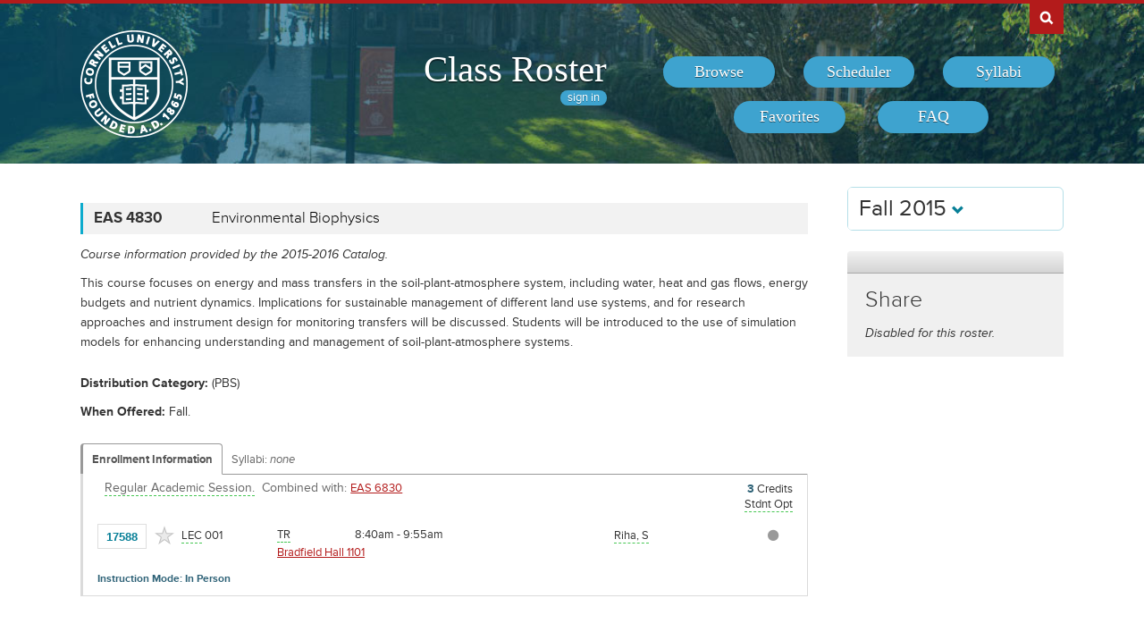

--- FILE ---
content_type: text/html; charset=UTF-8
request_url: https://classes.cornell.edu/browse/roster/FA15/class/EAS/4830
body_size: 5926
content:
<!DOCTYPE html>
<html lang="en">
<head>
    <meta charset="UTF-8">
    <meta http-equiv="X-UA-Compatible" content="IE=edge,chrome=1">
    <meta name="viewport" content="width=device-width, initial-scale=1, maximum-scale=5">
    <title>Class Roster  - Fall 2015 - EAS 4830</title>
    <meta property="og:image" content="/images/project/cuseal_full_red240.png">
    <meta name="twitter:image" content="/images/project/cuseal_full_red240.png">
    <meta name="twitter:card" content="summary">
    <meta name="application-name" content="Class Roster">
    <meta name="author" content="Cornell University, Office of the University Registrar">
    <meta name="copyright" content="Cornell University">
<meta property="og:title" content="Fall 2015 - EAS 4830" />
<meta property="og:description" content="This course focuses on energy and mass transfers in the soil-plant-atmosphere system, including water, heat and gas flows, energy budgets and nutrient dynamics. Implications for sustainable management of different land use systems, and for research approaches and instrument design for monitoring transfers will be discussed. Students will be introduced to the use of simulation models for enhancing understanding and management of soil-plant-atmosphere systems." />
<meta name="twitter:title" content="Fall 2015 - EAS 4830" />
<meta name="twitter:description" content="This course focuses on energy and mass transfers in the soil-plant-atmosphere system, including water, heat and gas flows, energy budgets and nutrient dynamics. Implications for sustainable management of different land use systems, and for research approaches and instrument design for monitoring transfers will be discussed. Students will be introduced to the use of simulation models for enhancing understanding and management of soil-plant-atmosphere systems." />
<meta name="description" content="Fall 2015 - EAS 4830 - This course focuses on energy and mass transfers in the soil-plant-atmosphere system, including water, heat and gas flows, energy budgets and nutrient dynamics. Implications for sustainable management of different land use systems, and for research approaches and instrument design for monitoring transfers will be discussed. Students will be introduced to the use of simulation models for enhancing understanding and management of soil-plant-atmosphere systems." />
    <link rel="canonical" href="https://classes.cornell.edu/browse/roster/FA15/class/EAS/4830" />
    <link rel="icon" type="image/x-icon" href="/images/favicon.ico">
    <link rel="stylesheet" type="text/css" media="all" href="/build//browse.4cc01578.css">
    <link rel="stylesheet" media="all" href="/third-party/select2-3.5.4/select2.css">
    <link rel="stylesheet" type="text/css" media="screen" href="/bundles/cusascommon/css/components.css">
    <script src="/dynamic-assets/FA15/RosterSharedConfig.js"></script>
    <script src="/build//runtime.16f8e42f.js"></script>
    <script src="/build//browse.eb08ceab.js"></script>
    <script src="/build/static/ClassRoster.abd8369e.js"></script>
    <script src="//use.typekit.net/fdu1kkn.js"></script>
    <script>
    try{Typekit.load();}catch(e){}
    var rosterLanding = false;
    var rosterUserLoggedIn = false;
    var rosterFavorites = [];
    var rosterTokens = { 'announcement': 'a', 'favorites': 'f' };
    var rosterSkipAnnouncements = false;

                        var rosterActive = {"slug":"FA15","isDefaultRoster":false,"strm":"2608","termBeginDttm":"2015-08-25T00:00:00-04:00","termEndDttm":"2015-12-17T00:00:00-05:00","descr":"Fall 2015","descrshort":"2015FA","defaultSessionCode":"1","defaultSessionBeginDttm":null,"defaultSessionEndDttm":null,"defaultCampus":"MAIN","defaultLocation":"ITH","defaultInstructionMode":"P","includedCrseAttr":[],"sharing":false,"archiveMode":true,"superArchiveMode":true,"showFacility":"Y","syllabiFrozenMode":false,"schedulerEnabled":false,"syllabiEnabled":false,"refreshEnabled":false,"capRefreshEnabled":false,"classMaterialSupport":"N","classMaterialAutoAction":"0","lastModifiedDttm":"2025-10-31T08:58:00-04:00","version":{"status":"COMPLETE","referenceDttm":"2025-07-10T13:15:58-04:00","catalogDttm":"2016-06-09T18:15:16-04:00","descriptionSource":"CATALOG","showCatalogNote":true,"catalogCourseNote":null,"catalog":{"id":3,"descrshort":"CoS 15-16","descr":"Courses of Study 2015-2016","acalogCatalogId":26,"version":{"status":"COMPLETE","startDttm":"2016-06-09T18:15:16-04:00","stopDttm":"2016-06-09T18:35:15-04:00"}}},"enrlDttm":"2025-07-10T13:29:02-04:00","plannerDttm":"2025-07-10T13:29:02-04:00","lastRefreshedDttm":"2025-07-10T14:39:16-04:00"};
    var rosterUrls = {'signIn': '/sign-in?returnUrl=/browse/roster/FA15/class/EAS/4830',
                      'userData': '/browse/roster/FA15/user-data?currentPath=/browse/roster/ROSTER-REPLACE'
    };
    (function(i,s,o,g,r,a,m){i['GoogleAnalyticsObject']=r;i[r]=i[r]||function(){
        (i[r].q=i[r].q||[]).push(arguments)},i[r].l=1*new Date();a=s.createElement(o),
        m=s.getElementsByTagName(o)[0];a.async=1;a.src=g;m.parentNode.insertBefore(a,m)
        })(window,document,'script','//www.google-analytics.com/analytics.js','ga');
    ga('create', 'UA-54522258-1', 'auto');
    ga('require', 'linkid', 'linkid.js');
    ga('require', 'displayfeatures');
    ga('set', 'anonymizeIp', true);
    ga('set', 'dimension1', rosterActive.descr);
    </script>
</head>
<body class="roster flexible">
<nav id="skipnav" aria-label="Shortcuts">
    <a href="#aria-main" class="skip-link" tabindex="1">Skip to main content</a>
</nav>
<div id="search-box"><div id="search-box-wrap"><div id="search-box-content">
    <div id="cu-search" class="options" role="search" aria-label="Search cornell.edu">
        <form action="https://www.cornell.edu/search/">
            <div id="search-form">
                <label for="search-form-query">Search Cornell</label>
                <input type="text" id="search-form-query" name="q" value="" size="30">
                <input type="submit" id="search-form-submit" class="dropshadow" name="btnG" value="go">
            </div>
        </form>
    </div>
</div></div></div>

<div id="cu-identity" role="banner">
    <div id="cu-identity-content">
        <div>
            <div id="extras-button">
                <p><a href="#navigation">Extras</a></p>
            </div>
            <div id="search-button"><p><a href="#search-form">Search Cornell</a></p></div><hr>
            <div id="cu-seal"><a href="http://www.cornell.edu/"><img src="/images/project/cuseal_full_white240.png" alt="Cornell University" width="120" height="120"></a></div>

            <div id="navigation">
                <div id="titles">
                                            <h1><a href="/browse/roster/FA15">Class Roster</a></h1>
                    
                    <span id="authn-toggler"></span>
                </div>

                <h2><em>Section Menu</em></h2>
                <ul id="aria-main-nav" class="menu" role="menu" aria-label="(Main Navigation)">
                                    <li class="browse first"><a href="/browse/roster/FA15" role="menuitem"><span>Browse</span></a></li>
                    <li class="scheduler"><a href="/scheduler/roster/FA15" role="menuitem"><span>Scheduler</span></a></li>
                    <li class="syllabi"><a href="/syllabi-select/roster/FA15" role="menuitem"><span>Syllabi</span></a></li>
                    <li class="favorites"><a href="/favorites/roster/FA15" role="menuitem"><span>Favorites</span></a></li>
                    <li class="faq"><a href="/content/FA15/faq" role="menuitem"><span>FAQ</span></a></li>
                                    <li class="mobile-toggle"><a href="#aria-main-nav" aria-label="(Main Navigation)" role="menuitem"><span>Toggle Navigation</span></a></li>
                </ul>

            </div>
        </div>
    </div>
</div>
<div id="wrap" role="main" class="home">
    <div id="content-wrap">
        <div id="content">
            <div class="container" id="main">

                <div id="secondary-nav">
                                    <div id="term">
                                                <div class="academic-term dropdown">
                            <button class="btn btn-default dropdown-toggle" type="button" id="rosterDropdownMenu" data-toggle="dropdown" style="font-size:1.8em;">
                            Fall 2015
                            <span class="glyphicon glyphicon-chevron-down"></span>
                            </button>
                            <ul class="dropdown-menu" role="menu" aria-labelledby="rosterDropdownMenu" id="roster-list">
                                                                <li role="presentation">
                                                                <a role="menuitem" tabindex="-1" href="/browse/roster/SP26" data-toggle="tooltip" data-placement="top" data-original-title="2923">Spring 2026</a>
                                                                </li>
                                                            <li role="presentation">
                                                                <a role="menuitem" tabindex="-1" href="/browse/roster/WI26" data-toggle="tooltip" data-placement="top" data-original-title="2916">Winter 2026</a>
                                                                </li>
                                                            <li role="presentation">
                                                                <a role="menuitem" tabindex="-1" href="/browse/roster/FA25" data-toggle="tooltip" data-placement="top" data-original-title="2909">Fall 2025</a>
                                                                </li>
                                                            <li role="presentation">
                                                                <a role="menuitem" tabindex="-1" href="/browse/roster/SU25" data-toggle="tooltip" data-placement="top" data-original-title="2902">Summer 2025</a>
                                                                </li>
                                                            <li role="presentation" class="divider"></li>
                                <li role="presentation">
                                    <a role="menuitem" tabindex="-1" href="/browse/archived-rosters" data-toggle="tooltip" data-placement="top" data-original-title="Archived">Archived Rosters</a>
                                </li>
                            </ul>
                        </div>
                                            </div>
                                                <a id="mobile-omni-top" href="#wrap"><span>Back to Top</span></a>
                                    </div>

                <div id="main-body">
<!--[if lte IE 9]>
<div class="alert alert-danger" role="alert">For the best Class Roster experience, please use a modern browser, such as Chrome, Safari, Firefox, Edge, or IE11+.</div>
<![endif]-->
                    <div id="roster-alerts"></div>
                    <div id="roster-announcements"></div>
                    <div id="search-refresh" aria-live="polite">

    <h1 id="aria-main" class="sr-only">EAS 4830</h1>
    

<script>
$(function() {
    $('[data-toggle="popover"]').popover({trigger: 'hover', placement: 'top', sanitize: false}); // html: false by default
});
</script>



<div class="print-version-info">
  <h4>Last Updated</h4>
  <ul class="square"><li>Schedule of Classes - July 10, 2025 1:15PM EDT</li><li>Course Catalog - June 9, 2016 6:15PM EDT</li></ul>
</div>

<h2 class="sans hidden">Classes</h2>

<div class="class-listing">


  <div id="waypoint-marker"></div>

    <div class="node" data-subject="" data-catalog-nbr="" data-crse-id="" data-crse-offer-nbr="" data-index="0"></div>


    <div class="node" role="region" aria-label="Course EAS 4830" data-roster-slug="FA15" data-subject="EAS" data-catalog-nbr="4830" data-crse-id="361187" data-crse-offer-nbr="1" data-index="1">
  <h3 class="sans" id="head-EAS-4830">
    <a class="anchor" id="EAS4830"></a>

    <div class="title-subjectcode">EAS 4830</div>
    <div class="title-coursedescr"><a id="dtitle-EAS4830" aria-label="EAS 4830 - Environmental Biophysics" href="/browse/roster/FA15/class/EAS/4830">Environmental Biophysics</a></div>

        <div class="clearfix"></div>
  </h3>

 <div id="shEAS4830" class="share-target"></div>

  <h4 class="hidden">Course Description</h4>
   <!-- if showAllFields -->

    <p class="catalog-note">Course information provided by the 2015-2016 Catalog.
        </p>
    <p class="catalog-descr">
            This course focuses on energy and mass transfers in the soil-plant-atmosphere system, including water, heat and gas flows, energy budgets and nutrient dynamics. Implications for sustainable management of different land use systems, and for research approaches and instrument design for monitoring transfers will be discussed. Students will be introduced to the use of simulation models for enhancing understanding and management of soil-plant-atmosphere systems.
        </p><br />


<p><span class="catalog-distr"><span class="catalog-prompt">Distribution Category</span> (PBS)</span></p>

   <p><span class="catalog-when-offered"><span class="catalog-prompt">When Offered</span> Fall.</span></p>


  <p class="sections-toggle">
    <a class="sections-toggler" href="#">View Enrollment Information</a>
  </p>

  
  <div class="sections" style="margin-top: 1.5rem;">

      <div class="enrlgrp">
      <div class="enrlgrp-header ">
        <button type="button" class="btn-link enrlgrp-details tab active" aria-label="Displays enrollment information for these components"
          data-tab="details" data-subject="EAS" data-catalogNbr="4830">Enrollment Information</button>
                <div class="enrlgrp-syllabi" aria-label="Opens links to any syllabi in a dialog box">Syllabi:
                      <em>none</em>
                  </div>
        <div class="clearfix"></div>
      </div>
      <div class="group heavy-left">

          <ul class="enroll-header">
            <li class="enroll-info"><p class="heading">&nbsp;
          <em class="tooltip-iws" data-toggle="popover" data-content="08/25/2015 - 12/04/2015 unless otherwise indicated.">Regular Academic Session.</em>&nbsp;
                          <em>
          Combined with:
          <a href="/browse/roster/FA15/class/EAS/6830">EAS 6830</a>          </em>
                </p>
            </li>
            <li class="credit-info">
                <h5 class="hidden">Credits and Grading Basis</h5>
                <p><span class="credits"><span class="credit-val">3</span> Credits
                </span>
                <span class="tooltip-iws" data-toggle="popover" data-content="Letter or S/U grades"  title="Grading">Stdnt Opt<span class="hidden">(Letter or S/U grades)</span></span>
                </p>
            </li>
        </ul>

<ul class="section active-tab-details section-last" style="position: relative;" aria-label="Class Section LEC 001">

  
      <li class="class-numbers">
        <h5 class="hidden">Class Number &amp; Section Details</h5>
        <p><strong class="tooltip-iws" data-toggle="popover" data-content="17588" title="Class Number">17588</strong>
        <span class="course-repeater">EAS 4830&nbsp;&nbsp;</span>
        <em class="tooltip-iws" data-toggle="popover" data-content="Lecture" title="Component">LEC</em> 001
        <span class="favorite fav-17588"><a class="tooltip-iws" data-toggle="popover" data-content="Add to Favorites" aria-label="Add to Favorites" href="#" data-class-nbr="17588" data-ssr-component="LEC" data-section="001"></a></span>
            </p>
      </li>

      <li class="section-alt section-alt-details consent">&nbsp;      </li>
      <li class="section-alt section-alt-textbooks consent hidden">&nbsp;</li>

      <li class="meeting-pattern">
        <h5 class="hidden">Meeting Pattern</h5>
        <ul class="meetings  meetings-first">

      
      <li class="section-alt section-alt-details dates">
        <span class="pattern">
        <span class="pattern-only"><span class="tooltip-iws" data-toggle="popover" data-content="Tues &amp; Thurs">TR</span></span>
        <time class="time">8:40am - 9:55am</time>        </span>
                              <a class="facility-search" href="http://www.cornell.edu/about/maps/?q=Bradfield%20Hall#CUmap" target="_blank" rel="nofollow">Bradfield Hall 1101</a>
                                  </li>
      <li class="section-alt section-alt-details date-range">
          </li>

      <li class="instructors"><h5 class="hidden">Instructors</h5>
    <p><span class="tooltip-iws" data-toggle="popover" data-content="Susan Riha (sjr4)">Riha, S</span></p>          </li>
    </ul>
           </li> 
      <li class="section-alt section-alt-details open-status" tabindex="0">
                    <span class="tooltip-iws open-status-open-archive-tt" data-toggle="popover" data-content="Open (archived)"><span class="fa fa-circle open-status-archive"></span></span>
            </li>

            <li class="section-alt section-alt-textbooks store-link-column hidden"></li>

    <li class="section-alt section-alt-textbooks section-textbooks hidden">
            <p style="padding-top: 3px; margin-bottom: 6px;">
      <strong class="text-muted">To be determined.</strong> There are currently no textbooks/materials listed, or no textbooks/materials
      required, for this section. Additional information may be found on the syllabus provided by your professor.
    </p>
        <div class="notes" style="margin-bottom: 6px;">
      <p>For the most current information about textbooks, including the timing and options for purchase, see the
      <a href="https://www.cornellstore.com/about-textbooks" target="_blank">Cornell Store</a>.</p>
    </div>
  </li> 
  <li class="section-alt section-alt-details notes" title="Additional Information">
    <h5 class="hidden">Additional Information</h5>
      <p><span class="instr-mode">Instruction Mode: In Person</span></p>
        </li>

</ul>
<div class="clear"></div>
       </div>
      <div class="clearfix"></div>
    </div>
         <div class="clearfix"></div>
  </div>
  <div class="node-footer" data-subject="EAS" data-catalog-nbr="4830" data-crse-id="361187" data-crse-offer-nbr="1" data-index="1"></div>
</div>

</div>


                   </div>
                </div>

                                <div id="secondary" role="complementary">

    <h2 class="section sans">Share</h2>

            <p><em>Disabled for this roster.</em></p>
    
</div>

                <div id="browseSyllabiModal" class="modal fade" tabindex="-1" role="dialog" aria-labelledby="browseSyllabiModalLabel" aria-modal="true" aria-hidden="true">
                    <div class="modal-dialog">
                        <div class="modal-content">
                            <div class="modal-header">
                                <button type="button" class="close" data-dismiss="modal" aria-label="Close"><span aria-hidden="true">&times;</span></button>
                                <h2 class="modal-title" id="browseSyllabiModalLabel">Available Syllabi</h2>
                            </div>
                            <div class="modal-body" id="browseSyllabiModalDetails">
                            </div>
                            <div class="modal-footer">
                                <button type="button" class="btn btn-error" data-dismiss="modal">Close</button>
                            </div>
                        </div>
                    </div>
                </div>
            </div>            </div>     </div></div>
<div id="footer" role="contentinfo" aria-label="Footer">
    <div id="footer-content">
        <h2>About the Class Roster</h2>

        <div id="roster-footer-dynamic"></div>

        <p>The schedule of classes is maintained by the <a class="footer-link" href="https://registrar.cornell.edu/">Office of the University Registrar</a>.
            Current and future academic terms are updated <a class="footer-link" href="/browse/last-updated">daily</a>.
            Additional detail on Cornell University's diverse academic programs and resources can be found in the <a class="footer-link" href="https://catalog.cornell.edu/">Catalog</a>.
            Visit The Cornell Store for <a class="footer-link" href="https://www.cornellstore.com/about-textbooks" target="_blank">textbook information</a>.</p>

        <p>Please contact <a class="footer-link" href="mailto:coursenroll@cornell.edu">coursenroll@cornell.edu</a> with questions or feedback.</p>

        <p>If you have a disability and are having trouble accessing information on this website or need materials in an alternate format, contact <a class="footer-link" href="mailto:web-accessibility@cornell.edu">web-accessibility@cornell.edu</a> for assistance.</p>

        <p>With a founding principle of "... any person ... any study," Cornell is an <a class="footer-link" href="https://hr.cornell.edu/about/workplace-rights/equal-education-and-employment">equal opportunity employer and educator</a>.</p>

        <p><a class="footer-link" href="http://www.cornell.edu">Cornell University</a> &copy;2026</p>
    </div>
</div>
<script src="//s7.addthis.com/js/300/addthis_widget.js#pubid=ra-540f5b9a5201441d"></script>
<script>
$(function() {
    rosterInit();
});
</script>
<script>
  $(function() {
    new Clipboard('.btn-clipboard');
  });
</script>
</body>
</html>


--- FILE ---
content_type: application/javascript
request_url: https://classes.cornell.edu/build//runtime.16f8e42f.js
body_size: 632
content:
!function(e){function r(r){for(var n,l,i=r[0],f=r[1],a=r[2],c=0,s=[];c<i.length;c++)l=i[c],Object.prototype.hasOwnProperty.call(o,l)&&o[l]&&s.push(o[l][0]),o[l]=0;for(n in f)Object.prototype.hasOwnProperty.call(f,n)&&(e[n]=f[n]);for(p&&p(r);s.length;)s.shift()();return u.push.apply(u,a||[]),t()}function t(){for(var e,r=0;r<u.length;r++){for(var t=u[r],n=!0,i=1;i<t.length;i++){var f=t[i];0!==o[f]&&(n=!1)}n&&(u.splice(r--,1),e=l(l.s=t[0]))}return e}var n={},o={runtime:0},u=[];function l(r){if(n[r])return n[r].exports;var t=n[r]={i:r,l:!1,exports:{}};return e[r].call(t.exports,t,t.exports,l),t.l=!0,t.exports}l.m=e,l.c=n,l.d=function(e,r,t){l.o(e,r)||Object.defineProperty(e,r,{enumerable:!0,get:t})},l.r=function(e){"undefined"!=typeof Symbol&&Symbol.toStringTag&&Object.defineProperty(e,Symbol.toStringTag,{value:"Module"}),Object.defineProperty(e,"__esModule",{value:!0})},l.t=function(e,r){if(1&r&&(e=l(e)),8&r)return e;if(4&r&&"object"==typeof e&&e&&e.__esModule)return e;var t=Object.create(null);if(l.r(t),Object.defineProperty(t,"default",{enumerable:!0,value:e}),2&r&&"string"!=typeof e)for(var n in e)l.d(t,n,function(r){return e[r]}.bind(null,n));return t},l.n=function(e){var r=e&&e.__esModule?function(){return e.default}:function(){return e};return l.d(r,"a",r),r},l.o=function(e,r){return Object.prototype.hasOwnProperty.call(e,r)},l.p="/";var i=window.webpackJsonp=window.webpackJsonp||[],f=i.push.bind(i);i.push=r,i=i.slice();for(var a=0;a<i.length;a++)r(i[a]);var p=f;t()}([]);